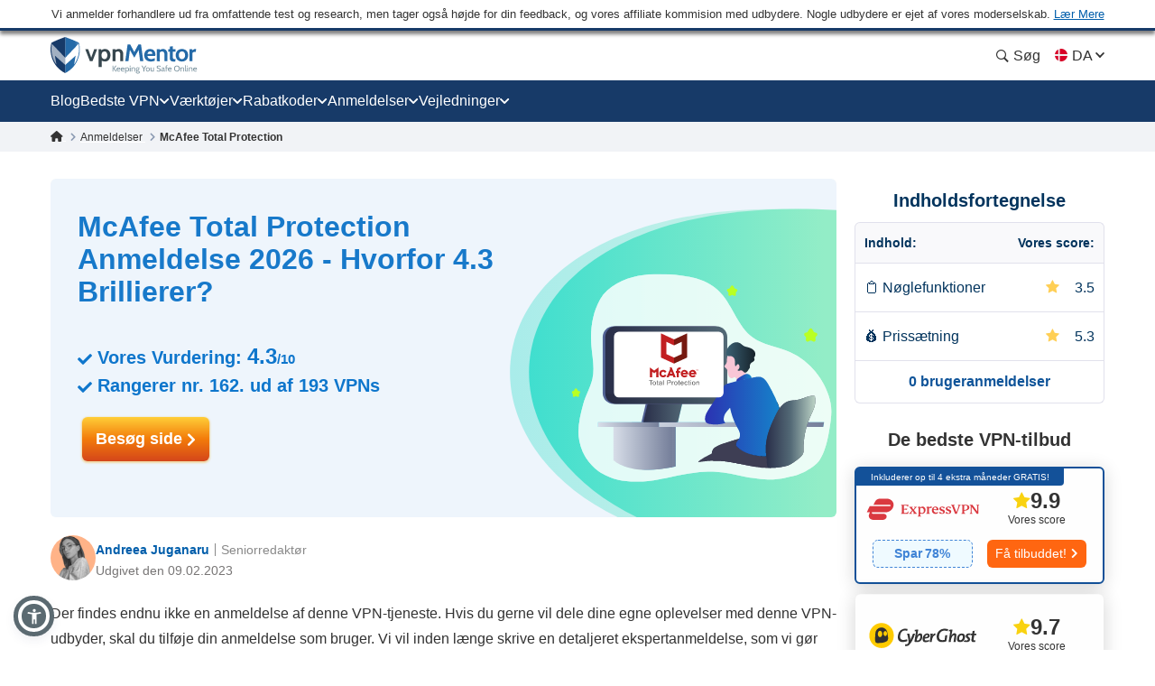

--- FILE ---
content_type: image/svg+xml
request_url: https://da.vpnmentor.com/wp-content/uploads/2022/01/MCAFEE-TOTAL-PROTECTION-SQUARED.svg
body_size: 3308
content:
<svg id="Capa_1" data-name="Capa 1" xmlns="http://www.w3.org/2000/svg" viewBox="0 0 250 250"><path d="M125.63,33.15l42.48-19.69c5.14-2.39,10.3-4.71,15.39-7.2,1.72-.84,2.17-.59,2.17,1.33q-.06,53.64,0,107.28a3,3,0,0,1-2,3c-14.76,6.83-29.5,13.71-44.29,20.49-4.34,2-8.56,4.25-13.07,5.88a3.1,3.1,0,0,1-1.58.25c.08-5.62.18-11.23.24-16.85,0-3.34-.43-6.7.22-10,.49-.26,1-.55,1.46-.78,10.74-5,21.48-10.06,32.26-15a2.8,2.8,0,0,0,1.88-3c-.06-17.25,0-34.5,0-51.75,0-2.81,0-2.86-2.67-1.63-9.1,4.26-18.16,8.61-27.32,12.73-1.94.88-3.67,2.51-6,2.28q.09-12.37.17-24.76A3.21,3.21,0,0,1,125.63,33.15Z" style="fill:#761910"/><path d="M125.21,117.65c-.65,3.33-.19,6.69-.22,10-.06,5.62-.16,11.23-.24,16.85-3.48-.56-6.38-2.54-9.49-4-16.28-7.42-32.48-15-48.73-22.49a3.23,3.23,0,0,1-2.22-3.38q.09-53.55,0-107.09c0-1.78.17-2.22,2.08-1.33,19,8.89,38.15,17.66,57.21,26.51a2.82,2.82,0,0,0,2,.36,3.21,3.21,0,0,0-.73,2.55q-.06,12.38-.17,24.76a15,15,0,0,1-2-.6c-10.5-4.83-21-9.64-31.47-14.58-1.84-.87-2.12-.5-2.12,1.32q.06,26.2,0,52.41a2.59,2.59,0,0,0,1.79,2.86c3.55,1.49,7,3.22,10.51,4.83Q113.32,112.19,125.21,117.65Z" style="fill:#c21f21"/><path d="M53.07,185.71c0,7.29,0,14.58,0,21.87,0,.82-.24,1-1,1-2.67,0-5.35,0-8,0-.82,0-1-.25-1-1.05q0-12,0-24.1c0-.28.16-.66-.11-.82s-.55.21-.79.39c-2.65,2-5.31,3.92-7.93,5.91a1.18,1.18,0,0,1-1.73,0c-2.58-2-5.22-3.93-7.84-5.88-.27-.19-.5-.65-.89-.43s-.14.6-.14.91c0,7.94,0,15.88,0,23.81,0,.91-.21,1.23-1.17,1.2q-3.9-.09-7.78,0c-.91,0-1.13-.23-1.13-1.12q0-19.2,0-38.4v-5.54c0-.18-.1-.41.13-.52s.35.09.5.2l14.12,10.56q2.2,1.67,4.37,3.38a.89.89,0,0,0,1.28,0q9.18-7,18.4-14c.17-.14.35-.4.57-.3s.16.51.16.77Q53.08,174.68,53.07,185.71Z" style="fill:#c21f21"/><path d="M127.66,208.6c-1.36,0-2.73-.09-4.08,0-1,.1-1.35-.41-1.65-1.21-.74-2-1.55-3.89-2.29-5.85a1,1,0,0,0-1.14-.76q-7.05,0-14.1,0a1.15,1.15,0,0,0-1.27.89c-.79,2.06-1.65,4.08-2.45,6.13a1,1,0,0,1-1.12.79c-3,0-5.9,0-8.85,0-.59,0-.92,0-.57-.77q3.78-8.46,7.48-17,4.63-10.56,9.29-21.13a1.73,1.73,0,0,0,0-1.55c-.66-1.51-1.24-3.05-1.91-4.56-.32-.7-.1-.8.57-.8,2.62,0,5.24,0,7.85,0a.87.87,0,0,1,.93.65q3.36,8.19,6.76,16.39l8.15,19.71c1.14,2.77,2.27,5.56,3.43,8.33.26.61.07.7-.51.69C130.71,208.59,129.19,208.6,127.66,208.6Zm-16.12-27.45c-1.67,3.34-2.73,6.77-4.21,10-.17.38.09.44.39.44h7.47c.41,0,.52-.15.36-.54Z" style="fill:#c21f21"/><path d="M177.76,194.81H166.18c-1,0-1,.08-.62,1,2.18,4.76,8.37,6.28,12.89,3.18a1.46,1.46,0,0,0,.24-.17c1-1.29,2.07-1,3.29-.25,1.65,1,3.35,1.93,5.07,2.82.59.31.5.49.12.9a18.75,18.75,0,0,1-20.8,5.12,16.33,16.33,0,0,1-10.14-11.15,16.85,16.85,0,0,1,5.89-18.34,17.36,17.36,0,0,1,27.55,9.27,25.88,25.88,0,0,1,.68,7c0,.77-.49.62-.92.62Zm-5.14-7.66v.06h6.51c.44,0,.92,0,.54-.69a7.72,7.72,0,0,0-7.1-4.28,7.22,7.22,0,0,0-6.83,4.15c-.3.58-.24.78.46.78C168.34,187.14,170.48,187.15,172.62,187.15Z" style="fill:#c21f21"/><path d="M215.46,194.81c-3.86,0-7.72,0-11.57,0-.78,0-1,.12-.62.91a8.61,8.61,0,0,0,9.86,4.67,9.88,9.88,0,0,0,4.21-2.3.83.83,0,0,1,1.17-.13c2.11,1.19,4.24,2.34,6.38,3.47.5.27.39.48.09.81-7.38,8.2-19.4,8.41-26.45,1.58a16.27,16.27,0,0,1-5-14.83,16.48,16.48,0,0,1,10.71-13.51,17.36,17.36,0,0,1,21.83,8.07,21.82,21.82,0,0,1,2,10.73c0,.67-.46.57-.88.57H215.46Zm-5.06-7.59h6.51c.4,0,.94.1.53-.65a7.67,7.67,0,0,0-6.79-4.28,7.3,7.3,0,0,0-7.1,4c-.4.71-.28.94.53.93C206.19,187.2,208.29,187.22,210.4,187.22Z" style="fill:#c21f21"/><path d="M57.1,192.25a17.25,17.25,0,0,1,14.77-18c4.31-.55,8.45-.12,12.23,2.21a19.61,19.61,0,0,1,5.84,5.88c.27.38.29.64-.19.91-2.18,1.27-4.34,2.55-6.48,3.88-.63.39-.85,0-1.12-.4a9,9,0,0,0-3.75-3.57c-4.81-2.35-11.15,1-12,6.31a8.94,8.94,0,0,0,4.09,9.41c4.35,2.37,8.79,1.35,11.5-2.77.53-.8.85-1,1.7-.42,1.93,1.23,3.92,2.37,5.91,3.51.58.33.63.59.26,1.18a17.59,17.59,0,0,1-18.92,7.74c-7.6-1.66-12-6.52-13.62-14A14.89,14.89,0,0,1,57.1,192.25Z" style="fill:#c21f21"/><path d="M137.38,198.32c0-3.11,0-6.22,0-9.33,0-.73-.21-1-.94-.93s-1.56,0-2.33,0-.86-.24-.85-.89c0-2.27,0-4.54,0-6.8,0-.71.18-1,.93-1s1.56,0,2.33,0,.85-.21.85-.84c0-1.49,0-3,.09-4.46a12,12,0,0,1,10.66-11.06,18.12,18.12,0,0,1,8.39.88c.68.25.92.49.56,1.24-1.1,2.27-2.14,4.56-3.16,6.87-.25.59-.49.69-1.06.42a5.08,5.08,0,0,0-3.94-.49,3.24,3.24,0,0,0-2.28,3.07c-.08,1.23,0,2.47,0,3.7,0,.62.33.67.8.67,1.46,0,2.92,0,4.37,0,.66,0,.91.15.9.87q-.08,3.45,0,6.9c0,.74-.19.95-.93.91-1.39-.07-2.79,0-4.18-.06-.8,0-1,.27-.95,1,0,5.93,0,11.86,0,17.78,0,1.75,0,1.75-1.78,1.75-2.2,0-4.41,0-6.61,0-.68,0-.88-.18-.88-.87C137.4,204.61,137.38,201.47,137.38,198.32Z" style="fill:#c21f21"/><path d="M235.55,174.8a4.41,4.41,0,0,0-1.07,2.06c-.13.32-.17.73-.64.73s-.45-.4-.57-.68a11.89,11.89,0,0,0-1-2.27,7.83,7.83,0,0,0-.17,2.3c0,.29,0,.63-.38.65s-.46-.32-.46-.67c0-1.16,0-2.33,0-3.5,0-.32,0-.69.45-.71s.78-.06.94.45c.26.8.56,1.58.84,2.38.07.19,0,.52.28.53s.34-.34.42-.57c.25-.72.5-1.45.7-2.19.14-.52.46-.64.94-.61s.61.36.6.8c0,1.13,0,2.27,0,3.4,0,.42-.08.71-.57.69s-.36-.44-.37-.72C235.53,176.18,235.55,175.49,235.55,174.8Z" style="fill:#c21f21"/><path d="M228.39,175.45a5,5,0,0,1,0-.87c.11-.8-.08-1.25-1-1.1-.24,0-.55,0-.55-.36s.27-.41.53-.41h2.91c.31,0,.5.1.5.44s-.3.38-.55.34c-.85-.13-1,.28-1,1.05s0,1.62,0,2.43c0,.31.08.67-.45.64s-.43-.37-.42-.69c0-.49,0-1,0-1.46Z" style="fill:#c21f21"/><path d="M16.46,243.83V224.26H9.15v-2.62H26.74v2.62H19.4v19.57Z" style="fill:#444"/><path d="M26.35,235.8q0-4.47,2.48-6.62a7.48,7.48,0,0,1,5.06-1.78,7.18,7.18,0,0,1,5.41,2.17,8.24,8.24,0,0,1,2.11,6,10.64,10.64,0,0,1-.93,4.88,6.61,6.61,0,0,1-2.71,2.76,7.85,7.85,0,0,1-3.88,1A7.25,7.25,0,0,1,28.43,242,8.62,8.62,0,0,1,26.35,235.8Zm2.8,0a6.85,6.85,0,0,0,1.35,4.62,4.49,4.49,0,0,0,6.76,0,7,7,0,0,0,1.35-4.71,6.59,6.59,0,0,0-1.36-4.51,4.48,4.48,0,0,0-6.75,0A6.81,6.81,0,0,0,29.15,235.8Z" style="fill:#444"/><path d="M51.94,241.39l.4,2.41a10.28,10.28,0,0,1-2.06.24,4.56,4.56,0,0,1-2.3-.47,2.57,2.57,0,0,1-1.15-1.23,9.76,9.76,0,0,1-.34-3.22v-9.24h-2v-2.12h2v-4l2.71-1.64v5.62h2.74v2.12H49.2v9.4a4.52,4.52,0,0,0,.15,1.49,1.05,1.05,0,0,0,.47.53,1.69,1.69,0,0,0,.93.2A7.55,7.55,0,0,0,51.94,241.39Z" style="fill:#444"/><path d="M66.49,241.85a10,10,0,0,1-2.91,1.81,8.33,8.33,0,0,1-3,.53,5.86,5.86,0,0,1-4.07-1.29,4.25,4.25,0,0,1-1.42-3.31A4.52,4.52,0,0,1,57,235.87a6.73,6.73,0,0,1,2-.89,19.56,19.56,0,0,1,2.42-.41,25,25,0,0,0,4.86-.94c0-.37,0-.61,0-.71a3,3,0,0,0-.77-2.35,4.62,4.62,0,0,0-3.11-.92,4.86,4.86,0,0,0-2.83.67,4.08,4.08,0,0,0-1.36,2.39l-2.66-.37a6.62,6.62,0,0,1,1.19-2.76A5.3,5.3,0,0,1,59.15,228a10.94,10.94,0,0,1,3.65-.56,9.72,9.72,0,0,1,3.34.48A4.33,4.33,0,0,1,68,229.1a4.22,4.22,0,0,1,.85,1.85,15.33,15.33,0,0,1,.14,2.51v3.64a38,38,0,0,0,.17,4.8,6.2,6.2,0,0,0,.69,1.93H67A5.75,5.75,0,0,1,66.49,241.85Zm-.23-6.09a19.48,19.48,0,0,1-4.45,1,10.67,10.67,0,0,0-2.37.55A2.31,2.31,0,0,0,58,239.52a2.32,2.32,0,0,0,.83,1.81,3.51,3.51,0,0,0,2.41.73,5.59,5.59,0,0,0,2.8-.69,4.19,4.19,0,0,0,1.8-1.88,6.5,6.5,0,0,0,.44-2.73Z" style="fill:#444"/><path d="M74.57,243.83V221.64H77.3v22.19Z" style="fill:#444"/><path d="M93.27,243.83V221.64h8.37a20.16,20.16,0,0,1,3.37.22,6.67,6.67,0,0,1,2.74,1,5.48,5.48,0,0,1,1.78,2.14,7.24,7.24,0,0,1-1.13,7.82q-1.8,2-6.51,2H96.2v9Zm2.93-11.64h5.74a6.06,6.06,0,0,0,4-1.06,3.76,3.76,0,0,0,1.2-3,4,4,0,0,0-.71-2.38,3.3,3.3,0,0,0-1.85-1.31,12.61,12.61,0,0,0-2.74-.2H96.2Z" style="fill:#444"/><path d="M115,243.83V227.76h2.45v2.44a6.57,6.57,0,0,1,1.73-2.26,3,3,0,0,1,1.75-.54,5.35,5.35,0,0,1,2.8.87l-.94,2.53a3.91,3.91,0,0,0-2-.59,2.58,2.58,0,0,0-1.6.54,2.85,2.85,0,0,0-1,1.49,10.4,10.4,0,0,0-.46,3.18v8.41Z" style="fill:#444"/><path d="M125.69,235.8q0-4.47,2.48-6.62a7.48,7.48,0,0,1,5.06-1.78,7.18,7.18,0,0,1,5.41,2.17,8.24,8.24,0,0,1,2.11,6,10.64,10.64,0,0,1-.93,4.88,6.61,6.61,0,0,1-2.71,2.76,7.85,7.85,0,0,1-3.88,1,7.25,7.25,0,0,1-5.46-2.16A8.62,8.62,0,0,1,125.69,235.8Zm2.8,0a6.85,6.85,0,0,0,1.35,4.62,4.49,4.49,0,0,0,6.76,0A7,7,0,0,0,138,235.7a6.59,6.59,0,0,0-1.36-4.51,4.48,4.48,0,0,0-6.75,0A6.81,6.81,0,0,0,128.49,235.8Z" style="fill:#444"/><path d="M151.28,241.39l.4,2.41a10.28,10.28,0,0,1-2.06.24,4.56,4.56,0,0,1-2.3-.47,2.57,2.57,0,0,1-1.15-1.23,9.84,9.84,0,0,1-.33-3.22v-9.24h-2v-2.12h2v-4l2.7-1.64v5.62h2.74v2.12h-2.74v9.4a4.52,4.52,0,0,0,.15,1.49,1.05,1.05,0,0,0,.47.53,1.69,1.69,0,0,0,.93.2A7.55,7.55,0,0,0,151.28,241.39Z" style="fill:#444"/><path d="M166.34,238.66l2.82.34a6.9,6.9,0,0,1-2.47,3.83A8.36,8.36,0,0,1,156.5,242a8.46,8.46,0,0,1-2.07-6.09,8.88,8.88,0,0,1,2.09-6.29,7,7,0,0,1,5.42-2.24,6.9,6.9,0,0,1,5.27,2.19,8.72,8.72,0,0,1,2,6.17c0,.17,0,.41,0,.73h-12a6.17,6.17,0,0,0,1.5,4.06,4.42,4.42,0,0,0,3.36,1.4,4.16,4.16,0,0,0,2.55-.78A5.19,5.19,0,0,0,166.34,238.66Zm-8.94-4.41h9a5.49,5.49,0,0,0-1-3,4.19,4.19,0,0,0-3.38-1.57,4.34,4.34,0,0,0-3.16,1.25A5,5,0,0,0,157.4,234.25Z" style="fill:#444"/><path d="M184.46,237.94l2.68.35a6.93,6.93,0,0,1-2.25,4.34,6.54,6.54,0,0,1-4.44,1.56,6.87,6.87,0,0,1-5.3-2.15,8.74,8.74,0,0,1-2-6.18,11.28,11.28,0,0,1,.86-4.56,6,6,0,0,1,2.63-2.93,7.8,7.8,0,0,1,3.84-1,6.69,6.69,0,0,1,4.28,1.32,6.06,6.06,0,0,1,2.13,3.76l-2.65.41a4.41,4.41,0,0,0-1.33-2.44,3.52,3.52,0,0,0-2.33-.81,4.23,4.23,0,0,0-3.34,1.47,7,7,0,0,0-1.29,4.67c0,2.16.41,3.73,1.24,4.71a4,4,0,0,0,3.24,1.46,3.8,3.8,0,0,0,2.68-1A4.83,4.83,0,0,0,184.46,237.94Z" style="fill:#444"/><path d="M196.81,241.39l.4,2.41a10.28,10.28,0,0,1-2.06.24,4.56,4.56,0,0,1-2.3-.47,2.57,2.57,0,0,1-1.15-1.23,9.84,9.84,0,0,1-.33-3.22v-9.24h-2v-2.12h2v-4l2.7-1.64v5.62h2.74v2.12h-2.74v9.4a4.52,4.52,0,0,0,.15,1.49,1.05,1.05,0,0,0,.47.53,1.69,1.69,0,0,0,.93.2A7.55,7.55,0,0,0,196.81,241.39Z" style="fill:#444"/><path d="M200.89,224.78v-3.14h2.72v3.14Zm0,19.05V227.76h2.72v16.07Z" style="fill:#444"/><path d="M208.14,235.8q0-4.47,2.48-6.62a7.48,7.48,0,0,1,5.06-1.78,7.19,7.19,0,0,1,5.41,2.17,8.24,8.24,0,0,1,2.11,6,10.64,10.64,0,0,1-.93,4.88,6.61,6.61,0,0,1-2.71,2.76,7.85,7.85,0,0,1-3.88,1,7.25,7.25,0,0,1-5.46-2.16A8.62,8.62,0,0,1,208.14,235.8Zm2.8,0a6.85,6.85,0,0,0,1.35,4.62,4.49,4.49,0,0,0,6.76,0,7,7,0,0,0,1.35-4.71,6.59,6.59,0,0,0-1.36-4.51,4.48,4.48,0,0,0-6.75,0A6.81,6.81,0,0,0,210.94,235.8Z" style="fill:#444"/><path d="M227.78,243.83V227.76h2.46V230a5.77,5.77,0,0,1,5.11-2.64,6.66,6.66,0,0,1,2.67.52,4.25,4.25,0,0,1,1.83,1.37,5.22,5.22,0,0,1,.84,2,15.43,15.43,0,0,1,.16,2.65v9.88h-2.73v-9.78a7.11,7.11,0,0,0-.32-2.48,2.61,2.61,0,0,0-1.12-1.32,3.59,3.59,0,0,0-1.9-.49,4.45,4.45,0,0,0-3,1.1c-.84.74-1.26,2.14-1.26,4.19v8.78Z" style="fill:#444"/></svg>

--- FILE ---
content_type: image/svg+xml
request_url: https://da.vpnmentor.com/wp-content/uploads/2022/03/pia_logo_hor.svg
body_size: 4500
content:
<?xml version="1.0" encoding="utf-8"?>
<!-- Generator: Adobe Illustrator 26.3.1, SVG Export Plug-In . SVG Version: 6.00 Build 0)  -->
<svg version="1.1" id="Layer_1" xmlns="http://www.w3.org/2000/svg" xmlns:xlink="http://www.w3.org/1999/xlink" x="0px" y="0px"
	 viewBox="0 0 221.9 63.5" style="enable-background:new 0 0 221.9 63.5;" xml:space="preserve">
<style type="text/css">
	.st0{fill:url(#Path_28986_00000122722191368557582300000004399655728496679077_);}
	.st1{fill:url(#Subtraction_31_00000003077389657784687720000001567156126111299456_);}
	.st2{fill:#373944;}
	.st3{fill:#1E811F;}
	.st4{fill:#56B14E;}
	.st5{fill:url(#Subtraction_32_00000164484284197038721750000013190944706707603088_);}
	.st6{fill:url(#Subtraction_30_00000091707916151065654450000009365260676785662365_);}
</style>
<g id="Group_37090" transform="translate(-530.501 -321)">
	
		<linearGradient id="Path_28986_00000000901190092944409350000017783385111448093620_" gradientUnits="userSpaceOnUse" x1="-25.7226" y1="724.2416" x2="-25.7186" y2="723.2817" gradientTransform="matrix(38.634 0 0 -25.575 1548.0056 18844.3359)">
		<stop  offset="0" style="stop-color:#56B14E"/>
		<stop  offset="0.539" style="stop-color:#4A9E41"/>
		<stop  offset="1" style="stop-color:#357C2A"/>
	</linearGradient>
	<path id="Path_28986" style="fill:url(#Path_28986_00000000901190092944409350000017783385111448093620_);" d="M554.7,321H554
		c-10.5,0-19,8.5-19,19c0,0,0,0,0,0v5.1c0,0.8,0.7,1.5,1.5,1.5c0,0,0,0,0,0h4.1c0.8,0,1.5-0.7,1.5-1.5c0,0,0,0,0,0v-5.4
		c0-6.6,5.3-11.9,11.9-11.9h0.6c6.6,0,11.9,5.3,11.9,11.9v5.4c0,0.8,0.7,1.5,1.5,1.5c0,0,0,0,0,0h4.1c0.8,0,1.5-0.7,1.5-1.5
		c0,0,0,0,0,0V340C573.7,329.5,565.2,321,554.7,321C554.7,321,554.7,321,554.7,321z"/>
	
		<linearGradient id="Subtraction_31_00000044866251046544357630000001880367136226467741_" gradientUnits="userSpaceOnUse" x1="-28.4207" y1="728.4542" x2="-28.4207" y2="729.4121" gradientTransform="matrix(47.275 0 0 -40.924 1897.73 30194.5508)">
		<stop  offset="0" style="stop-color:#4A9E41"/>
		<stop  offset="1" style="stop-color:#56B14E"/>
	</linearGradient>
	<path id="Subtraction_31" style="fill:url(#Subtraction_31_00000044866251046544357630000001880367136226467741_);" d="
		M568.2,384.5h-5.3c-1.8,0-3.4-1-4.2-2.6H549c-0.8,1.6-2.4,2.6-4.2,2.6h-5.3c-1.9,0-3.5-1.1-4.3-2.8c-2.8-0.8-4.7-3.3-4.7-6.2v-24.3
		c0-1.1,0.3-2.3,0.9-3.2c0-2.5,2-4.4,4.5-4.4h8.6c1.2,0,2.3,0.5,3.1,1.3h13.2c0.8-0.8,2-1.3,3.1-1.3h8.6c2.5,0,4.5,2,4.5,4.5v0
		c0.5,1,0.8,2.1,0.8,3.2v24.3c0,3.1-2.3,5.8-5.3,6.3C571.7,383.5,570,384.5,568.2,384.5z M554.1,352.9c-0.2,0-0.4,0-0.6,0
		c-2.9,0.3-4.9,2.9-4.6,5.8c0.2,1.5,1,2.9,2.3,3.7c0.3,0.2,0.4,0.5,0.3,0.8l-1.3,8.7c0,0.2,0,0.5,0.2,0.7c0.2,0.2,0.4,0.3,0.6,0.3
		h6.1c0.2,0,0.5-0.1,0.6-0.3c0.2-0.2,0.2-0.4,0.2-0.7l-1.3-8.7c0-0.3,0.1-0.6,0.3-0.8c2.4-1.6,3-4.9,1.4-7.3
		C557.5,353.8,555.9,352.9,554.1,352.9z"/>
	<path id="Path_28995" class="st2" d="M609.4,376.2H598l-2.3,7.1c-0.3,0.1-0.6,0.2-0.9,0.3c-0.4,0.1-0.7,0.1-1.1,0.1
		c-0.7,0-1.3-0.1-1.9-0.5c-0.5-0.3-0.8-0.9-0.7-1.5c0-0.3,0-0.7,0.1-1c0.1-0.3,0.2-0.7,0.4-1.1c0.4-1.3,1-3,1.7-5
		c0.7-2.1,1.5-4.2,2.3-6.5c0.8-2.3,1.6-4.5,2.5-6.7c0.8-2.2,1.6-4.1,2.2-5.7c0.5-0.2,0.9-0.4,1.4-0.5c0.7-0.2,1.3-0.3,2-0.3
		c0.8,0,1.6,0.1,2.4,0.4c0.7,0.2,1.2,0.7,1.4,1.3c0.7,1.8,1.4,3.8,2.2,6c0.8,2.2,1.6,4.5,2.4,6.9c0.8,2.4,1.6,4.7,2.3,7
		c0.7,2.3,1.4,4.4,2,6.2c-0.3,0.3-0.7,0.6-1.1,0.8c-0.5,0.2-1.1,0.3-1.6,0.3c-0.6,0.1-1.3-0.1-1.8-0.5c-0.4-0.5-0.8-1-0.9-1.6
		L609.4,376.2z M603.7,359.1c-0.3,0.8-0.6,1.8-1,2.8c-0.4,1.1-0.8,2.2-1.2,3.3c-0.4,1.2-0.8,2.3-1.2,3.5s-0.8,2.3-1.2,3.5h9.1
		c-0.4-1.2-0.8-2.5-1.2-3.7c-0.4-1.3-0.8-2.4-1.2-3.6l-1.1-3.2c-0.3-1-0.6-1.9-0.8-2.6L603.7,359.1z M641.9,358.4
		c0,0.5-0.1,1-0.4,1.4c-0.3,0.4-0.6,0.7-1,0.9c-0.9-0.6-1.8-1.1-2.8-1.5c-1.2-0.5-2.6-0.7-3.9-0.7c-1.3,0-2.5,0.2-3.7,0.7
		c-1.1,0.5-2.1,1.2-2.9,2c-0.9,1-1.5,2.1-1.9,3.3c-0.5,1.5-0.7,3-0.7,4.6c0,3.5,0.9,6.1,2.6,7.9c1.8,1.8,4.3,2.8,6.9,2.7
		c1.3,0,2.7-0.2,3.9-0.6c1-0.4,2-0.9,2.9-1.5c0.4,0.2,0.7,0.6,0.9,0.9c0.3,0.4,0.4,0.9,0.4,1.4c0,0.4-0.1,0.8-0.3,1.2
		c-0.3,0.4-0.7,0.8-1.1,1c-0.9,0.5-1.8,0.9-2.8,1.2c-1.5,0.4-3,0.5-4.5,0.5c-1.9,0-3.7-0.3-5.5-0.9c-1.7-0.6-3.2-1.5-4.5-2.7
		c-1.3-1.3-2.3-2.9-3-4.6c-0.8-2.1-1.1-4.3-1.1-6.5c0-2.2,0.3-4.4,1.1-6.4c0.7-1.7,1.7-3.3,3-4.6c1.2-1.2,2.7-2.2,4.4-2.8
		c1.7-0.6,3.5-1,5.3-1c1.2,0,2.4,0.1,3.6,0.3c0.9,0.2,1.9,0.5,2.7,0.9c0.7,0.3,1.3,0.7,1.8,1.3C641.6,357.4,641.8,357.9,641.9,358.4
		L641.9,358.4z M668,358.4c0,0.5-0.1,1-0.4,1.4c-0.3,0.4-0.6,0.7-1,0.9c-0.9-0.6-1.8-1.1-2.8-1.5c-1.2-0.5-2.6-0.7-3.9-0.7
		c-1.3,0-2.5,0.2-3.7,0.7c-1.1,0.5-2.1,1.2-2.9,2c-0.9,1-1.5,2.1-1.9,3.3c-0.5,1.5-0.7,3-0.7,4.6c0,3.5,0.9,6.1,2.6,7.9
		c1.8,1.8,4.3,2.8,6.9,2.7c1.3,0,2.7-0.2,3.9-0.6c1-0.4,2-0.9,2.9-1.5c0.4,0.2,0.7,0.6,0.9,0.9c0.3,0.4,0.4,0.9,0.4,1.4
		c0,0.4-0.1,0.8-0.3,1.2c-0.3,0.4-0.7,0.8-1.1,1c-0.9,0.5-1.8,0.9-2.8,1.2c-1.5,0.4-3,0.5-4.5,0.5c-1.9,0-3.7-0.3-5.5-0.9
		c-1.7-0.6-3.2-1.5-4.4-2.7c-1.3-1.3-2.3-2.9-3-4.6c-0.8-2.1-1.1-4.3-1.1-6.5c0-2.2,0.3-4.4,1.1-6.4c0.7-1.7,1.7-3.3,3-4.6
		c1.2-1.2,2.7-2.2,4.4-2.8c1.7-0.6,3.5-1,5.3-1c1.2,0,2.4,0.1,3.6,0.3c0.9,0.2,1.9,0.5,2.7,0.9c0.7,0.3,1.3,0.7,1.8,1.3
		C667.8,357.4,668,357.9,668,358.4L668,358.4z M676.7,383.3c-0.7,0-1.4-0.2-1.9-0.7c-0.5-0.5-0.8-1.2-0.7-1.9v-22.9
		c0-0.7,0.2-1.4,0.7-1.9c0.5-0.5,1.2-0.7,1.9-0.7h15.3c0.2,0.2,0.3,0.5,0.4,0.8c0.1,0.4,0.2,0.7,0.2,1.1c0,0.6-0.1,1.1-0.5,1.6
		c-0.3,0.4-0.8,0.6-1.3,0.6h-11.9v7.7h11.7c0.2,0.2,0.3,0.5,0.4,0.8c0.1,0.4,0.2,0.7,0.2,1.1c0,0.6-0.1,1.1-0.5,1.6
		c-0.3,0.3-0.8,0.5-1.3,0.5h-10.5v8.4h13.3c0.2,0.2,0.3,0.5,0.4,0.8c0.1,0.4,0.2,0.7,0.2,1.1c0,0.6-0.1,1.1-0.5,1.6
		c-0.3,0.4-0.8,0.6-1.3,0.5L676.7,383.3z M706.7,379.8c1.5,0.1,3.1-0.3,4.3-1.2c0.9-0.8,1.4-1.9,1.4-3.1c0-1-0.3-2-1.1-2.7
		c-1-0.8-2.1-1.4-3.4-1.7l-3.5-1.1c-1-0.3-2-0.7-2.9-1.2c-0.8-0.4-1.6-0.9-2.2-1.6c-0.6-0.6-1.1-1.3-1.4-2.1
		c-0.3-0.9-0.5-1.9-0.5-2.9c-0.1-2.3,0.9-4.4,2.7-5.8c2.1-1.5,4.7-2.3,7.3-2.1c1.2,0,2.4,0.1,3.5,0.3c1,0.2,1.9,0.4,2.8,0.8
		c0.7,0.3,1.3,0.7,1.9,1.3c0.4,0.4,0.7,1,0.7,1.6c0,0.5-0.1,1-0.4,1.4c-0.3,0.4-0.6,0.7-1,0.9c-0.9-0.7-1.9-1.2-3-1.5
		c-1.3-0.4-2.7-0.6-4.1-0.6c-1.4-0.1-2.8,0.3-3.9,1c-0.9,0.6-1.4,1.6-1.4,2.7c0,0.9,0.3,1.7,1,2.2c1,0.7,2,1.2,3.2,1.5l2.7,0.8
		c2.2,0.6,4.3,1.7,6,3.2c1.5,1.4,2.3,3.4,2.2,5.5c0,1.2-0.2,2.3-0.7,3.4c-0.5,1-1.2,1.9-2.1,2.7c-1,0.8-2.1,1.4-3.4,1.7
		c-1.5,0.4-3,0.6-4.6,0.6c-1.3,0-2.6-0.1-3.9-0.4c-1-0.2-2.1-0.5-3-1c-0.7-0.3-1.4-0.8-2-1.4c-0.4-0.4-0.7-1-0.7-1.7
		c0-0.6,0.2-1.1,0.6-1.6c0.4-0.4,0.8-0.8,1.3-1c0.9,0.8,1.9,1.4,3,1.9C703.5,379.5,705.1,379.8,706.7,379.8z M731.3,379.8
		c1.5,0.1,3.1-0.3,4.3-1.2c0.9-0.8,1.4-1.9,1.4-3.1c0-1-0.3-2-1.1-2.7c-1-0.8-2.1-1.4-3.4-1.7l-3.5-1.1c-1-0.3-2-0.7-2.9-1.2
		c-0.8-0.4-1.6-0.9-2.2-1.6c-0.6-0.6-1.1-1.3-1.4-2.1c-0.3-0.9-0.5-1.9-0.5-2.9c-0.1-2.3,0.9-4.4,2.7-5.8c2.1-1.5,4.7-2.3,7.3-2.1
		c1.2,0,2.4,0.1,3.5,0.3c1,0.2,1.9,0.4,2.8,0.8c0.7,0.3,1.3,0.7,1.9,1.3c0.4,0.4,0.7,1,0.7,1.6c0,0.5-0.1,1-0.4,1.4
		c-0.3,0.4-0.6,0.7-1,0.9c-0.9-0.7-1.9-1.2-3-1.5c-1.3-0.4-2.7-0.6-4.1-0.6c-1.4-0.1-2.8,0.3-3.9,1c-0.9,0.6-1.4,1.6-1.4,2.7
		c0,0.9,0.3,1.7,1,2.2c1,0.7,2,1.2,3.2,1.5l2.7,0.8c2.2,0.6,4.3,1.7,6,3.2c1.5,1.4,2.3,3.4,2.2,5.5c0,1.2-0.2,2.3-0.7,3.4
		c-0.5,1-1.2,1.9-2.1,2.7c-1,0.8-2.1,1.4-3.4,1.7c-1.5,0.4-3,0.6-4.6,0.6c-1.3,0-2.6-0.1-3.9-0.4c-1-0.2-2.1-0.5-3-1
		c-0.7-0.3-1.4-0.8-2-1.4c-0.4-0.4-0.7-1-0.7-1.7c0-0.6,0.2-1.1,0.6-1.6c0.4-0.4,0.8-0.8,1.3-1c0.9,0.8,1.9,1.4,3,1.9
		C728.2,379.5,729.7,379.8,731.3,379.8z M659.2,346.9"/>
	<g id="Group_37089" transform="translate(591.641 330.488)">
		<path id="Path_28994" class="st2" d="M1.4,10.1V15c-0.1,0-0.2,0.1-0.4,0.1c-0.2,0-0.3,0.1-0.5,0.1c-0.7,0-1-0.3-1-0.8V2.2
			c0-0.2,0.1-0.4,0.2-0.6C-0.2,1.4,0,1.3,0.3,1.3C0.8,1.1,1.3,1,1.9,1c0.6-0.1,1.2-0.1,1.8-0.1c1.5-0.1,3,0.3,4.2,1.2
			C8.9,3,9.4,4.2,9.3,5.4c0.1,1.3-0.4,2.5-1.4,3.4c-1.2,0.9-2.7,1.4-4.2,1.3H1.4z M3.6,8.5c1,0.1,2-0.2,2.8-0.8
			c0.7-0.6,1.1-1.4,1-2.3c0.1-0.9-0.3-1.7-1-2.3C5.6,2.6,4.6,2.4,3.7,2.4c-0.4,0-0.8,0-1.2,0.1C2,2.5,1.7,2.6,1.4,2.7v5.9L3.6,8.5z
			 M13.1,15c-0.1,0-0.2,0.1-0.3,0.1c-0.2,0-0.3,0.1-0.5,0.1c-0.7,0-1-0.3-1-0.8V6.6c0-0.3,0.1-0.6,0.2-0.8c0.2-0.2,0.4-0.5,0.7-0.6
			c0.5-0.3,1-0.5,1.6-0.7c0.8-0.2,1.5-0.3,2.3-0.3c1.2,0,1.8,0.3,1.8,0.9c0,0.1,0,0.3-0.1,0.4c0,0.1-0.1,0.2-0.2,0.3
			c-0.2,0-0.4-0.1-0.6-0.1c-0.2,0-0.5,0-0.7,0c-0.6,0-1.2,0.1-1.9,0.2c-0.5,0.1-0.9,0.3-1.3,0.5L13.1,15z M22,15
			c-0.1,0-0.2,0.1-0.3,0.1c-0.2,0-0.3,0.1-0.5,0.1c-0.7,0-1-0.3-1-0.8V4.5c0.1,0,0.2-0.1,0.4-0.1c0.2,0,0.3-0.1,0.5-0.1
			c0.6,0,1,0.3,1,0.8L22,15z M19.9,1.1c0-0.3,0.1-0.6,0.3-0.8C20.4,0.1,20.7,0,21,0c0.3,0,0.6,0.1,0.8,0.3c0.2,0.2,0.3,0.5,0.3,0.8
			c0,0.3-0.1,0.6-0.3,0.8c-0.2,0.2-0.5,0.3-0.8,0.3c-0.3,0-0.6-0.1-0.9-0.3C20,1.7,19.8,1.5,19.9,1.1z M33.5,4.3
			c0.2,0,0.4,0.1,0.6,0.2c0.2,0.2,0.3,0.4,0.2,0.6c0,0.3-0.1,0.6-0.2,0.9c-0.1,0.4-0.3,0.9-0.5,1.5C33.5,8,33.2,8.7,33,9.3
			c-0.3,0.7-0.5,1.4-0.8,2s-0.6,1.3-0.8,2C31,14,30.8,14.5,30.5,15c-0.1,0.1-0.3,0.1-0.4,0.2c-0.2,0-0.4,0.1-0.6,0.1
			c-0.6,0-0.9-0.2-1.1-0.5c-0.1-0.3-0.3-0.6-0.5-1.1s-0.4-1-0.7-1.6c-0.2-0.6-0.5-1.2-0.8-1.9c-0.3-0.7-0.5-1.3-0.8-2S25.2,7,25,6.4
			s-0.4-1.1-0.5-1.6c0.1-0.2,0.3-0.3,0.4-0.4c0.2-0.1,0.4-0.1,0.5-0.1c0.2,0,0.5,0.1,0.6,0.2c0.2,0.2,0.3,0.4,0.4,0.7l1.4,4.1
			c0.1,0.3,0.2,0.6,0.3,0.9c0.1,0.4,0.3,0.8,0.4,1.1c0.1,0.4,0.3,0.8,0.4,1.1c0.1,0.4,0.3,0.7,0.4,0.9h0.1c0.6-1.5,1.2-3.1,1.7-4.6
			s1-3,1.4-4.4C32.9,4.3,33.2,4.3,33.5,4.3L33.5,4.3z M40.3,13.9c0.5,0,1.1-0.1,1.6-0.2c0.3-0.1,0.6-0.2,0.9-0.4V10l-2.8,0.3
			c-0.6,0-1.2,0.2-1.8,0.5c-0.4,0.3-0.6,0.8-0.6,1.2c0,0.5,0.2,1,0.7,1.3C38.9,13.8,39.6,13.9,40.3,13.9z M40.3,4.2
			c1.1-0.1,2.2,0.3,3.2,0.9c0.8,0.7,1.3,1.7,1.2,2.8v5.4c0,0.3,0,0.5-0.2,0.8c-0.2,0.2-0.4,0.4-0.6,0.5c-0.5,0.2-0.9,0.4-1.5,0.6
			c-0.7,0.2-1.4,0.2-2.1,0.2c-1.2,0.1-2.3-0.2-3.3-0.8c-0.8-0.6-1.2-1.5-1.2-2.4c-0.1-0.9,0.3-1.7,1-2.3c0.8-0.6,1.8-0.9,2.8-0.9
			l3.3-0.3V7.9c0.1-0.6-0.2-1.3-0.7-1.7c-0.5-0.4-1.2-0.6-1.9-0.5c-0.6,0-1.2,0.1-1.8,0.3c-0.5,0.2-1,0.4-1.5,0.6
			c-0.1-0.1-0.2-0.2-0.3-0.4c-0.1-0.1-0.2-0.3-0.1-0.5c0-0.2,0-0.4,0.2-0.5c0.1-0.2,0.3-0.3,0.5-0.4c0.4-0.2,0.9-0.4,1.4-0.5
			C39.1,4.2,39.7,4.2,40.3,4.2z M51.6,15.4c-0.9,0-1.8-0.2-2.6-0.7c-0.7-0.6-1.1-1.5-1-2.4V1.4c0.1,0,0.2-0.1,0.4-0.1
			c0.2,0,0.3-0.1,0.5-0.1c0.6,0,1,0.3,1,0.8v2.6h3.8c0.1,0.1,0.1,0.2,0.1,0.3c0,0.1,0.1,0.3,0.1,0.4c0,0.5-0.2,0.8-0.7,0.8h-3.3v6
			c-0.1,0.5,0.1,1,0.5,1.3c0.4,0.3,0.9,0.4,1.5,0.4c0.3,0,0.6-0.1,0.9-0.1c0.3-0.1,0.5-0.2,0.8-0.3c0.1,0.1,0.2,0.2,0.3,0.3
			c0.1,0.1,0.1,0.3,0.1,0.5c0,0.4-0.3,0.7-0.6,0.8C52.7,15.3,52.1,15.4,51.6,15.4z M57.1,10.9c0.4,2,1.7,3,3.9,3
			c0.6,0,1.2-0.1,1.7-0.3c0.4-0.2,0.9-0.4,1.2-0.7c0.3,0.2,0.5,0.5,0.5,0.9c0,0.2-0.1,0.5-0.3,0.6c-0.2,0.2-0.5,0.4-0.8,0.5
			c-0.4,0.2-0.8,0.3-1.1,0.4c-0.5,0.1-0.9,0.1-1.4,0.1c-1.5,0.1-3-0.4-4.2-1.4c-1.1-1.1-1.7-2.7-1.5-4.2c0-0.8,0.1-1.6,0.4-2.3
			c0.2-0.6,0.6-1.2,1.1-1.7c0.5-0.5,1-0.8,1.6-1.1c0.6-0.3,1.3-0.4,2-0.4c0.6,0,1.3,0.1,1.9,0.3c0.6,0.2,1.1,0.5,1.5,1
			c0.4,0.4,0.8,0.9,1,1.5C64.9,7.6,65,8.2,65,8.9c0,0.3-0.1,0.5-0.2,0.7c-0.2,0.2-0.4,0.2-0.6,0.3L57.1,10.9z M60.2,5.7
			c-0.9,0-1.7,0.3-2.3,1c-0.7,0.8-1,1.8-1,2.8l6.3-0.9c0-0.8-0.4-1.5-0.9-2.1C61.8,5.9,61,5.6,60.2,5.7L60.2,5.7z"/>
		<path id="Path_28992" class="st3" d="M75.4,15c-0.1,0-0.2,0.1-0.3,0.1c-0.2,0-0.3,0.1-0.5,0.1c-0.7,0-1-0.3-1-0.8V1.2
			c0.1,0,0.2-0.1,0.4-0.1C74,1,74.2,1,74.4,1c0.7,0,1,0.3,1,0.8L75.4,15z M86.5,8.2c0.1-0.7-0.2-1.4-0.7-1.9
			c-0.6-0.4-1.2-0.6-1.9-0.6c-0.6,0-1.1,0.1-1.6,0.2c-0.4,0.1-0.8,0.3-1.2,0.5V15c-0.1,0-0.2,0.1-0.3,0.1c-0.2,0-0.3,0.1-0.5,0.1
			c-0.7,0-1-0.3-1-0.8V6.5c0-0.3,0.1-0.6,0.2-0.8c0.2-0.2,0.4-0.5,0.7-0.6c0.5-0.3,1-0.5,1.6-0.7c0.7-0.2,1.5-0.3,2.2-0.3
			c1.2-0.1,2.3,0.3,3.3,0.9c0.8,0.7,1.3,1.8,1.2,3V15c-0.1,0-0.2,0.1-0.4,0.1c-0.2,0-0.3,0.1-0.5,0.1c-0.7,0-1-0.3-1-0.8L86.5,8.2z
			 M95.4,15.4c-0.9,0-1.8-0.2-2.6-0.7c-0.7-0.6-1.1-1.5-1-2.4V1.4c0.1,0,0.2-0.1,0.4-0.1c0.2,0,0.3-0.1,0.5-0.1c0.6,0,1,0.3,1,0.8
			v2.6h3.8c0.1,0.1,0.1,0.2,0.1,0.3c0,0.1,0.1,0.3,0.1,0.4c0,0.5-0.2,0.8-0.7,0.8h-3.3v5.9c-0.1,0.5,0.1,1,0.5,1.3
			c0.4,0.3,0.9,0.4,1.5,0.4c0.3,0,0.6-0.1,0.9-0.1c0.3-0.1,0.5-0.2,0.8-0.3c0.1,0.1,0.2,0.2,0.3,0.3c0.1,0.1,0.1,0.3,0.1,0.5
			c0,0.4-0.3,0.7-0.6,0.8C96.5,15.3,95.9,15.4,95.4,15.4z M100.9,10.8c0.4,2,1.7,3,3.9,3c0.6,0,1.2-0.1,1.7-0.3
			c0.4-0.2,0.9-0.4,1.2-0.7c0.3,0.2,0.5,0.5,0.5,0.9c0,0.2-0.1,0.5-0.3,0.6c-0.2,0.2-0.5,0.4-0.8,0.5c-0.4,0.2-0.8,0.3-1.1,0.4
			c-0.5,0.1-0.9,0.1-1.4,0.1c-1.5,0.1-3-0.4-4.2-1.4c-1.1-1.1-1.7-2.7-1.5-4.2c0-0.8,0.1-1.6,0.4-2.3c0.2-0.6,0.6-1.2,1.1-1.7
			c0.5-0.5,1-0.8,1.6-1.1c0.6-0.3,1.3-0.4,2-0.4c0.6,0,1.3,0.1,1.9,0.3c0.6,0.2,1.1,0.5,1.5,1c0.4,0.4,0.8,0.9,1,1.5
			c0.2,0.6,0.4,1.2,0.4,1.9c0,0.3-0.1,0.5-0.2,0.7c-0.2,0.2-0.4,0.2-0.6,0.3L100.9,10.8z M104.1,5.7c-0.9,0-1.7,0.3-2.3,1
			c-0.7,0.8-1,1.8-1,2.8l6.3-0.9c0-0.8-0.4-1.5-0.9-2.1C105.6,5.9,104.9,5.6,104.1,5.7L104.1,5.7z M113.3,15c-0.1,0-0.2,0.1-0.3,0.1
			c-0.2,0-0.3,0.1-0.5,0.1c-0.7,0-1-0.3-1-0.8V6.6c0-0.3,0.1-0.6,0.2-0.8c0.2-0.2,0.4-0.5,0.7-0.6c0.5-0.3,1-0.5,1.6-0.7
			c0.8-0.2,1.5-0.3,2.3-0.3c1.2,0,1.8,0.3,1.8,0.9c0,0.1,0,0.3-0.1,0.4c0,0.1-0.1,0.2-0.2,0.3c-0.2,0-0.4-0.1-0.6-0.1
			c-0.2,0-0.5,0-0.7,0c-0.6,0-1.2,0.1-1.9,0.2c-0.5,0.1-0.9,0.3-1.3,0.5L113.3,15z M127.3,8.2c0.1-0.7-0.2-1.4-0.7-1.9
			c-0.6-0.4-1.2-0.6-1.9-0.6c-0.6,0-1.1,0.1-1.6,0.2c-0.4,0.1-0.8,0.3-1.2,0.5V15c-0.1,0-0.2,0.1-0.3,0.1c-0.2,0-0.3,0.1-0.5,0.1
			c-0.7,0-1-0.3-1-0.8V6.5c0-0.3,0.1-0.6,0.2-0.8c0.2-0.2,0.4-0.5,0.7-0.6c0.5-0.3,1-0.5,1.6-0.7c0.7-0.2,1.5-0.3,2.2-0.3
			c1.2-0.1,2.3,0.3,3.3,0.9c0.8,0.7,1.3,1.8,1.2,3V15c-0.1,0-0.2,0.1-0.4,0.1c-0.2,0-0.3,0.1-0.5,0.1c-0.7,0-1-0.3-1-0.8L127.3,8.2z
			 M133.9,10.8c0.4,2,1.7,3,3.9,3c0.6,0,1.2-0.1,1.7-0.3c0.4-0.2,0.9-0.4,1.2-0.7c0.3,0.2,0.5,0.5,0.5,0.9c0,0.2-0.1,0.5-0.3,0.6
			c-0.2,0.2-0.5,0.4-0.8,0.5c-0.4,0.2-0.8,0.3-1.1,0.4c-0.5,0.1-0.9,0.1-1.4,0.1c-1.5,0.1-3-0.4-4.2-1.4c-1.1-1.1-1.7-2.7-1.5-4.2
			c0-0.8,0.1-1.6,0.4-2.3c0.2-0.6,0.6-1.2,1.1-1.7c0.5-0.5,1-0.8,1.6-1.1c0.6-0.3,1.3-0.4,2-0.4c0.6,0,1.3,0.1,1.9,0.3
			c0.6,0.2,1.1,0.5,1.5,1c0.4,0.4,0.8,0.9,1,1.5c0.2,0.6,0.4,1.2,0.4,1.9c0,0.3-0.1,0.5-0.2,0.7c-0.2,0.2-0.4,0.2-0.6,0.3
			L133.9,10.8z M137.1,5.7c-0.9,0-1.7,0.3-2.3,1c-0.7,0.8-1,1.8-1,2.8l6.3-0.9c0-0.8-0.4-1.5-0.9-2.1C138.7,5.9,137.9,5.6,137.1,5.7
			z M148.1,15.4c-0.9,0-1.8-0.2-2.6-0.7c-0.7-0.6-1.1-1.5-1-2.4V1.4c0.1,0,0.2-0.1,0.4-0.1c0.2,0,0.3-0.1,0.5-0.1c0.6,0,1,0.3,1,0.8
			v2.6h3.8c0.1,0.1,0.1,0.2,0.1,0.3c0,0.1,0.1,0.3,0.1,0.4c0,0.5-0.2,0.8-0.7,0.8h-3.3v5.9c-0.1,0.5,0.1,1,0.5,1.3
			c0.4,0.3,0.9,0.4,1.5,0.4c0.3,0,0.6-0.1,0.9-0.1c0.3-0.1,0.5-0.2,0.8-0.3c0.1,0.1,0.2,0.2,0.3,0.3c0.1,0.1,0.1,0.3,0.1,0.5
			c0,0.4-0.3,0.7-0.6,0.8C149.2,15.3,148.7,15.4,148.1,15.4z"/>
	</g>
	<path id="Path_28981" class="st4" d="M551,336.3c0-1.2-1-2.1-2.2-2.1c-1.2,0-2.1,1-2.1,2.1c0,1.2,1,2.1,2.1,2.1
		C550,338.4,551,337.4,551,336.3C551,336.3,551,336.3,551,336.3 M559.4,334.1c-1.2,0-2.1,1-2.1,2.1c0,1.2,1,2.1,2.1,2.1
		c1.2,0,2.1-1,2.1-2.1l0,0C561.6,335.1,560.6,334.1,559.4,334.1 M557.1,339.8c-1.7,1.5-4.3,1.5-6,0c-0.2-0.2-0.6-0.2-0.8,0
		c-0.2,0.2-0.2,0.6,0,0.8c2.1,2,5.4,2,7.5,0c0.2-0.2,0.2-0.6,0-0.8C557.7,339.6,557.4,339.6,557.1,339.8
		C557.1,339.8,557.1,339.8,557.1,339.8"/>
	<g id="Group_37088" transform="translate(547.365 350.858)">
		
			<linearGradient id="Subtraction_32_00000117664327920509839790000002690438774052629388_" gradientUnits="userSpaceOnUse" x1="-548.5711" y1="371.72" x2="-548.5921" y2="372.399" gradientTransform="matrix(14.5383 0 0 -24.1005 7982.2949 8979.3096)">
			<stop  offset="0" style="stop-color:#56B14E"/>
			<stop  offset="0.3" style="stop-color:#4A9E41"/>
			<stop  offset="0.355" style="stop-color:#45973C"/>
			<stop  offset="0.523" style="stop-color:#3C8732"/>
			<stop  offset="0.717" style="stop-color:#367E2B"/>
			<stop  offset="1" style="stop-color:#357C2A"/>
		</linearGradient>
		<path id="Subtraction_32" style="fill:url(#Subtraction_32_00000117664327920509839790000002690438774052629388_);" d="M9.8,24.1
			H3.7c-1.6,0-2.9-1.3-2.9-2.9c0-0.1,0-0.3,0-0.4l1.2-8C-1,10.2-1.4,5.6,1.2,2.6C2.4,1.1,4.1,0.3,6,0c0.3,0,0.5,0,0.8,0
			c4,0,7.3,3.3,7.3,7.3c0,2.1-0.9,4.1-2.6,5.5l1.2,8c0.2,1.6-0.9,3-2.4,3.3C10.1,24.1,10,24.1,9.8,24.1z M6.8,2c-0.2,0-0.4,0-0.6,0
			C3.3,2.4,1.3,5,1.6,7.9c0.2,1.5,1,2.9,2.3,3.7c0.3,0.2,0.4,0.5,0.3,0.8l-1.3,8.7C2.8,21.6,3.1,22,3.6,22c0,0,0.1,0,0.1,0h6.1
			c0.2,0,0.5-0.1,0.6-0.3c0.2-0.2,0.2-0.4,0.2-0.6l-1.3-8.7c0-0.3,0.1-0.6,0.4-0.8c2.4-1.6,3-4.9,1.4-7.3C10.1,2.9,8.5,2,6.8,2
			L6.8,2z"/>
		
			<linearGradient id="Subtraction_30_00000165202363216510516940000012195781354932609964_" gradientUnits="userSpaceOnUse" x1="-548.5711" y1="371.72" x2="-548.5921" y2="372.399" gradientTransform="matrix(14.5383 0 0 -24.1005 7982.2949 8979.3066)">
			<stop  offset="0" style="stop-color:#56B14E;stop-opacity:0.153"/>
			<stop  offset="1" style="stop-color:#9BF893;stop-opacity:0.263"/>
		</linearGradient>
		<path id="Subtraction_30" style="fill:url(#Subtraction_30_00000165202363216510516940000012195781354932609964_);" d="M9.8,24.1
			H3.7c-1.6,0-2.9-1.3-2.9-2.9c0-0.1,0-0.3,0-0.4l1.2-8C-1,10.2-1.4,5.6,1.2,2.6C2.4,1.1,4.1,0.2,6,0c0.3,0,0.5,0,0.8,0
			c4,0,7.3,3.3,7.3,7.3c0,2.1-0.9,4.1-2.6,5.5l1.2,8c0.2,1.6-0.9,3-2.4,3.3C10.1,24.1,10,24.1,9.8,24.1z M6.8,2c-0.2,0-0.4,0-0.6,0
			C3.3,2.4,1.3,5,1.6,7.9c0.2,1.5,1,2.9,2.3,3.7c0.3,0.2,0.4,0.5,0.3,0.8l-1.3,8.7c0,0.2,0,0.5,0.2,0.6C3.2,21.9,3.5,22,3.7,22h6.1
			c0.5,0,0.8-0.4,0.8-0.8c0,0,0-0.1,0-0.1l-1.3-8.7c0-0.3,0.1-0.6,0.3-0.8c2.4-1.6,3-4.9,1.4-7.3C10.1,2.9,8.5,2,6.8,2z"/>
	</g>
	<path id="Path_34" class="st2" d="M745,358c0-0.5,0.1-0.9,0.3-1.4c0.2-0.4,0.4-0.8,0.8-1.1c0.3-0.3,0.7-0.6,1.2-0.8
		c1-0.4,2-0.4,3,0c0.4,0.2,0.8,0.4,1.2,0.8c0.3,0.3,0.6,0.7,0.8,1.1c0.4,0.9,0.4,1.9,0,2.8c-0.2,0.4-0.4,0.8-0.8,1.1
		c-0.3,0.3-0.7,0.6-1.2,0.8c-1,0.4-2,0.4-3,0c-0.9-0.4-1.6-1-1.9-1.9C745.1,358.9,745,358.5,745,358z M745.8,358
		c0,0.4,0.1,0.8,0.2,1.1c0.1,0.3,0.3,0.6,0.6,0.9c0.3,0.3,0.6,0.5,0.9,0.6c0.8,0.3,1.6,0.3,2.4,0c0.3-0.1,0.7-0.3,0.9-0.6
		c0.3-0.3,0.5-0.6,0.6-0.9c0.3-0.7,0.3-1.6,0-2.3c-0.1-0.3-0.3-0.6-0.6-0.9c-0.3-0.3-0.6-0.5-0.9-0.6c-0.8-0.3-1.6-0.3-2.4,0
		c-0.3,0.1-0.7,0.3-0.9,0.6c-0.3,0.3-0.5,0.6-0.6,0.9C745.9,357.2,745.8,357.6,745.8,358z M748.3,358.4v1.2c-0.1,0-0.3,0-0.4,0
		c-0.1,0-0.2,0-0.3-0.1c-0.1,0-0.1-0.1-0.1-0.3v-2.7c0-0.1,0.1-0.2,0.3-0.3c0.1,0,0.3,0,0.4-0.1c0.1,0,0.2,0,0.4,0
		c0.4,0,0.8,0.1,1.1,0.3c0.4,0.3,0.5,1,0.2,1.4c0,0,0,0,0,0c-0.1,0.2-0.3,0.3-0.5,0.3l0.8,1c0,0.1-0.1,0.2-0.1,0.2
		c-0.1,0.1-0.2,0.1-0.3,0.1c-0.2,0-0.4-0.1-0.5-0.3l-0.6-0.9L748.3,358.4z M748.7,357.8c0.4,0,0.6-0.2,0.6-0.5
		c0-0.1-0.1-0.3-0.2-0.3c-0.1-0.1-0.3-0.1-0.5-0.1c-0.1,0-0.1,0-0.2,0s-0.1,0-0.2,0v0.9H748.7z"/>
</g>
</svg>


--- FILE ---
content_type: image/svg+xml
request_url: https://da.vpnmentor.com/wp-content/themes/assets/img/flags/Danish.svg
body_size: -37
content:
<svg width="16" height="16" viewBox="0 0 16 16" fill="none" xmlns="http://www.w3.org/2000/svg">
<g clip-path="url(#clip0_842_55580)">
<path d="M8 15C11.866 15 15 11.866 15 8C15 4.13401 11.866 1 8 1C4.13401 1 1 4.13401 1 8C1 11.866 4.13401 15 8 15Z" fill="#F0F0F0"/>
<path d="M6.4783 7.08696H14.9408C14.4933 3.6524 11.5565 1 8.00001 1C7.47733 1 6.96827 1.05778 6.47827 1.16639V7.08696H6.4783Z" fill="#D80027"/>
<path d="M4.65218 7.08737V1.85156C2.7301 2.9003 1.35411 4.82396 1.05927 7.0874H4.65218V7.08737Z" fill="#D80027"/>
<path d="M4.65215 8.91309H1.05927C1.35411 11.1765 2.7301 13.1002 4.65218 14.1489L4.65215 8.91309Z" fill="#D80027"/>
<path d="M6.47827 8.91311V14.8337C6.96827 14.9423 7.47733 15.0001 8.00001 15.0001C11.5565 15.0001 14.4933 12.3477 14.9408 8.91309H6.47827V8.91311Z" fill="#D80027"/>
</g>
<defs>
<clipPath id="clip0_842_55580">
<rect width="14" height="14" fill="white" transform="translate(1 1)"/>
</clipPath>
</defs>
</svg>
